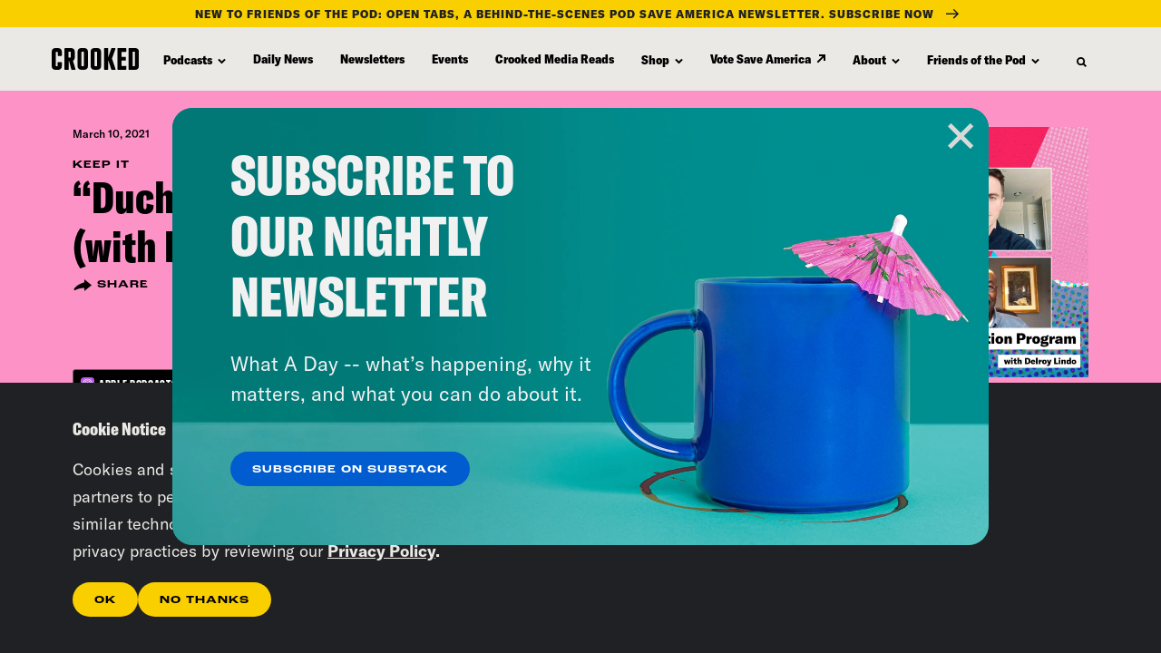

--- FILE ---
content_type: text/css
request_url: https://tags.srv.stackadapt.com/sa.css
body_size: -11
content:
:root {
    --sa-uid: '0-78ce7486-97c2-56b2-7214-63e9b16c8eed';
}